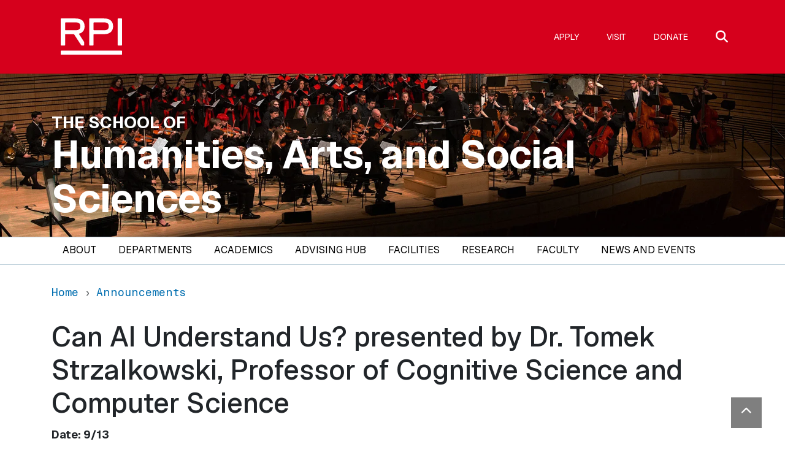

--- FILE ---
content_type: text/html; charset=UTF-8
request_url: https://hass.rpi.edu/announcements/can-ai-understand-us-presented-dr-tomek-strzalkowski-professor-cognitive-science-and
body_size: 6758
content:


<!DOCTYPE html>
<html  lang="en" dir="ltr">
  <head>
    <meta charset="utf-8" />
<meta name="description" content="Date: 9/13Location: Winslow 1140Time: 3-4pmAs AI marches on and claims more corners of our human world – from gene sequencing to creative writing to self-driving cars to population modeling, and on and on – two questions arise: Does AI understand its surroundings? Does AI understand us?" />
<link rel="canonical" href="https://hass.rpi.edu/announcements/can-ai-understand-us-presented-dr-tomek-strzalkowski-professor-cognitive-science-and" />
<meta name="Generator" content="Drupal 11 (https://www.drupal.org)" />
<meta name="MobileOptimized" content="width" />
<meta name="HandheldFriendly" content="true" />
<meta name="viewport" content="width=device-width, initial-scale=1, shrink-to-fit=no" />
<meta http-equiv="x-ua-compatible" content="ie=edge" />

          
      <link rel="apple-touch-icon" sizes="180x180" href="/themes/custom/papiermache/img/favicons/RPI_Favicon_180x180.png">
<link rel="icon" type="image/png" sizes="32x32" href="/themes/custom/papiermache/img/favicons/RPI_Favicon_32x32.png">
<link rel="icon" type="image/png" sizes="16x16" href="/themes/custom/papiermache/img/favicons/RPI_Favicon_16x16.png">
<link rel="manifest" href="/themes/custom/papiermache/img/favicons/site.webmanifest">
<link rel="mask-icon" href="/themes/custom/papiermache/img/favicons/RPI_Favicon_180x180.png" color="#d6001c">
<meta name="msapplication-TileColor" content="#d6001c">
<meta name="theme-color" content="#ffffff">
  
      <script type="application/ld+json">
{
  "@context": "https://schema.org/",
  "@type": "CollegeOrUniversity",
  "name": "Rensselaer Polytechnic Institute",
  "department": {
      "@type": "Organization",
      "name": "The School of Humanities, Arts, and Social Sciences"
  },
  "address": {
    "@type": "PostalAddress",
    "addressCountry": "US",
    "addressLocality": "Troy",
    "addressRegion": "New York",
    "postalCode": "12180",
    "streetAddress": "110 Eighth Street"
  },
  "telephone": "(518) 276-6000",
  "faxNumber": "(518) 276-6505",
  "email": "admissions@rpi.edu",
  "url": "https://hass.rpi.edu/",
  "logo": "https://hass.rpi.edu/themes/custom/papiermache/img/RPI_Logo_Default.svg",
  "photo": "https://rpi.widen.net/content/enazlhobuz/jpeg/panoramic-campus-footer.jpeg",
  "image": "https://rpi.widen.net/content/enazlhobuz/jpeg/panoramic-campus-footer.jpeg",
  "hasMap": "https://rpi.app.box.com/v/RPICampusMap",
  "diversityPolicy": "https://www.rpi.edu/about/diversity-equity-and-inclusion",
  "foundingDate": "1824",
  "hasCredential": {
    "@type": "EducationalOccupationalCredential",
    "credentialCategory": "Accreditation",
    "recognizedBy": [
      {
        "@type": "Organization",
        "name": "The Middle States Commission on Higher Education (MSCHE)"
      },
      {
        "@type": "Organization",
        "name": "ABET"
      },
      {
        "@type": "Organization",
        "name": "The Association to Advance Collegiate Schools of Business (AACSB)"
      },
      {
        "@type": "Organization",
        "name": "The National Architectural Accrediting Board (NAAB)"
      },
      {
        "@type": "Organization",
        "name": "The National Council for State Authorization Reciprocity Agreements (NC-SARA) "
      },
      {
        "@type": "Organization",
        "name": "American Chemical Society"
      }
    ]
  }
}
</script>    
      
    <title>Can AI Understand Us? presented by Dr. Tomek Strzalkowski, Professor of Cognitive Science and Computer Science | The School of Humanities, Arts, and Social Sciences</title>
    <link rel="stylesheet" media="all" href="/sites/default/files/css/css_FcrZp8Rlhl2uxHO8F6z49Cj5SyezOJMHXCD9-xBiGKs.css?delta=0&amp;language=en&amp;theme=papiermache&amp;include=eJxVyLENwCAMBMCFiJjpHRmCZLDFu2H7tMmVF4ihe-J-tIp7MjeixGebr-RvurnALuaxsXrhYeqsAuoLwyserg" />
<link rel="stylesheet" media="all" href="/sites/default/files/css/css_6XWAUYLu19IEr0WQisqI-L7vQlSIrNJ587T6HyATOuE.css?delta=1&amp;language=en&amp;theme=papiermache&amp;include=eJxVyLENwCAMBMCFiJjpHRmCZLDFu2H7tMmVF4ihe-J-tIp7MjeixGebr-RvurnALuaxsXrhYeqsAuoLwyserg" />

    <script type="application/json" data-drupal-selector="drupal-settings-json">{"path":{"baseUrl":"\/","pathPrefix":"","currentPath":"node\/5155","currentPathIsAdmin":false,"isFront":false,"currentLanguage":"en"},"pluralDelimiter":"\u0003","gtag":{"tagId":"","consentMode":false,"otherIds":[],"events":[],"additionalConfigInfo":[]},"suppressDeprecationErrors":true,"ajaxPageState":{"libraries":"eJxlzkEOwyAMBMAPkfKkaN04LilghH1Ift-cIkEvlnZWWplU3byjrYTek0bJSsiL-ZVTlUBzf-vX_rnqxkFUJfPqkCj3mfMLB84RS2hoiXvB-8PxWR101-o2yPSjXeZcIsH4By23URs","theme":"papiermache","theme_token":null},"ajaxTrustedUrl":[],"gtm":{"tagId":null,"settings":{"data_layer":"dataLayer","include_classes":false,"allowlist_classes":"","blocklist_classes":"","include_environment":false,"environment_id":"","environment_token":""},"tagIds":["GTM-TWN86N9M"]},"user":{"uid":0,"permissionsHash":"90cc09e15cea8717fe0dd8eda38417c8a2055344c0f3a1027122e17a9aecde02"}}</script>
<script src="/sites/default/files/js/js_UZ8ZM7FJisKa5d0s0I76ickUVCFjlHl4g79Z63fBNQ8.js?scope=header&amp;delta=0&amp;language=en&amp;theme=papiermache&amp;include=eJxVyEEOgCAMRNELoRzJDKYZMYU20IXeXrdsfvIfzahyBJj5J3H9HTeeFVtyeJXRcF6Si1nMGPBFqVag24xXa-cHmk4myA"></script>
<script src="/modules/contrib/google_tag/js/gtag.js?t9bq6i"></script>
<script src="/modules/contrib/google_tag/js/gtm.js?t9bq6i"></script>

  </head>
  <body class="layout-no-sidebars page-node-5155 path-node page-node-type-article">
    <a href="#main-content" class="visually-hidden focusable skip-link">
      Skip to main content
    </a>

    
<div class="rpi-hdr ">
  <div class="container">

      <nav class="navbar navbar-expand navbar-dark">
        <a class="navbar-brand rpi-hdr_logo" href="https://www.rpi.edu">
          <img alt="RPI" src="/themes/custom/papiermache/img/RPI_Logo_White.svg">
        </a>
        <div id="rpiHeaderNav" class="navbar-expand ms-auto">
          <ul class="navbar-nav rpi-header-nav ms-auto">
          <li class="nav-item">
          <a class="nav-link" href="https://apply.rpi.edu/apply/">Apply</a>
          </li>
          <li class="nav-item">
          <a class="nav-link" href="https://www.rpi.edu/visit">Visit</a>
          </li>
          <li class="nav-item">
          <a class="nav-link" href="/donate">Donate</a>
          </li>
          </ul>
        </div>
        <div class="search-form__slick search-form__slick__light">
          <i class="fas fa-search"></i>
          <form action="/search/node" method="get" id="search-block-form" accept-charset="UTF-8" class="inline-form search-form">
  <label for="rpisearch" class="sr-only">Search site</label>
  <input placeholder="Search site"
         type="search"
         id="rpisearch"
         name="keys"
         value=""
         class="rpisearch">
</form>
        </div>
      </nav>

  </div>
</div>
    
    
    <noscript><iframe src="https://www.googletagmanager.com/ns.html?id=GTM-TWN86N9M"
                  height="0" width="0" style="display:none;visibility:hidden"></iframe></noscript>

      <div class="dialog-off-canvas-main-canvas" data-off-canvas-main-canvas>
    
    

<div id="page-wrapper">
  <div id="page">
    <header id="header" class="header school-dept-header dept-header has-bg-image" role="banner" aria-label="Site header"  style="background-image: url(https://hass.rpi.edu/sites/default/files/2025-11/orchestra2-dk.jpg)">
      
        <div class="container">
                    <h2 class="site-slogan">
                        The School of
                      </h2>
          <h1 class="site-title">
            <a href="/" class="navbar-brand">
            Humanities, Arts, and Social Sciences
            </a>
          </h1>
        </div>

          </header>


        <nav class="navbar navbar-light navbar-expand-lg" id="navbar-main">
                    <div class="container">
                                    <button class="navbar-toggler navbar-toggler-right" type="button" data-bs-toggle="collapse" data-bs-target="#CollapsingNavbar" aria-controls="CollapsingNavbar" aria-expanded="false" aria-label="Toggle navigation"><span class="navbar-toggler-icon"></span></button>
              <div class="collapse navbar-collapse" id="CollapsingNavbar">
                  <div class="region region-primary-menu">
                  <nav role="navigation" aria-labelledby="block-papiermache-main-menu-menu" id="block-papiermache-main-menu" class="navigation menu--main primary-nav">
            
  <h2 class="sr-only" id="block-papiermache-main-menu-menu">Main navigation</h2>
  

        
  
    
            
        
    
    <ul id="block-papiermache-main-menu" region="primary_menu" class="clearfix nav">
            
            <li class="nav-item menu-item--collapsed">
                <a href="/about" class="nav-link" data-drupal-link-system-path="node/492">About</a>
              </li>
            
            <li class="nav-item menu-item--collapsed">
                <a href="/departments" class="nav-link" data-drupal-link-system-path="node/263">Departments</a>
              </li>
            
            <li class="nav-item">
                <a href="/academics" class="nav-link" data-drupal-link-system-path="node/487">Academics</a>
              </li>
            
            <li class="nav-item menu-item--collapsed">
                <a href="/advising" title="The Student Service Advising Hub" class="nav-link" data-drupal-link-system-path="node/624">Advising Hub</a>
              </li>
            
            <li class="nav-item menu-item--collapsed">
                <a href="/facilities" class="nav-link" data-drupal-link-system-path="node/548">Facilities</a>
              </li>
            
            <li class="nav-item">
                <a href="/research" class="nav-link" data-drupal-link-system-path="node/488">Research</a>
              </li>
            
            <li class="nav-item">
                <a href="/faculty" class="nav-link" data-drupal-link-system-path="node/489">Faculty</a>
              </li>
            
            <li class="nav-item menu-item--collapsed">
                <a href="/news-and-events" class="nav-link" data-drupal-link-system-path="node/462">News and Events</a>
              </li>
        </ul>
  



  </nav>
            </div>

                	          </div>
                                            </div>
                  </nav>

          <div class="highlighted">
        <aside class="container section clearfix" role="complementary">
            <div class="region region-highlighted">
        <div data-drupal-messages-fallback class="hidden"></div>

      </div>

        </aside>
      </div>
              <div class="region region-breadcrumb">
        <div id="block-papiermache-breadcrumbs" class="container block block-system block-system-breadcrumb-block">
  
    
      <div class="content">
        <nav role="navigation" aria-label="breadcrumb" class="my-3">
    <ol class="breadcrumb m-0" itemscope itemtype="https://schema.org/BreadcrumbList">
                <li class="breadcrumb-item" itemprop="itemListElement" itemscope itemtype="https://schema.org/ListItem">
                  <a itemprop="item" href="/" class="">
            <span itemprop="name">Home</span>
          </a>
                <meta itemprop="position" content="1" />
      </li>
                <li class="breadcrumb-item" itemprop="itemListElement" itemscope itemtype="https://schema.org/ListItem">
                  <a itemprop="item" href="/announcements" class="active">
            <span itemprop="name">Announcements</span>
          </a>
                <meta itemprop="position" content="2" />
      </li>
        </ol>
  </nav>

    </div>
  </div>

      </div>

    <div id="main-wrapper" class="layout-main-wrapper clearfix">
              <div id="main" class="container">
                    <div class="row row-offcanvas row-offcanvas-left flex-lg-row-reverse clearfix">
                                      <main class="main-content col order-last" id="content" role="main">
                            <section class="section">
                  <a id="main-content" tabindex="-1"></a>
                    <div class="region region-content">
        <div id="block-papiermache-page-title" class="block block-core block-page-title-block">
  
    
      <div class="content">
      
      <h1><span class="field field--name-title field--type-string field--label-hidden">Can AI Understand Us? presented by Dr. Tomek Strzalkowski, Professor of Cognitive Science and Computer Science</span>
</h1>
  


    </div>
  </div>
<div id="block-papiermache-content" class="block block-system block-system-main-block">
  
    
      <div class="content">
      

<article class="node node--type-article node--view-mode-full clearfix">
  <header>
    
        
      </header>
  <div class="node__content clearfix">
    
            <div class="clearfix text-formatted field field--name-body field--type-text-with-summary field--label-hidden field__item"><p><span><strong>Date: 9/13</strong></span></p><p><span><strong>Location: Winslow 1140</strong></span></p><p><span><strong>Time: 3-4pm</strong></span></p><p><span>As AI marches on and claims more corners of our human world – from gene sequencing to creative writing to self-driving cars to population modeling, and on and on – two questions arise: Does AI understand its surroundings? Does AI understand us?</span></p><p><span>While the Large Language Models (LLMs) and their multimedia cousins can answer complex questions, solve math puzzles, write A-grade essays, masquerade as Tom Cruise, create astonishing art, and even hold seemingly purposeful conversations, do they really know what they’re doing? Do they understand the impact they are having on human beings and society? Many people, including scientists and politicians, have sounded the alarm about baked-in biases that create unintended consequences. If the progress of AI cannot be stopped, can the technology be tamed and made aware of its fragile surroundings?</span></p><p><span>In this Tetherless World Constellation talk, Professor Strzalkoski will give a brief overview of his wide-ranging research program that he and his students have pursued over the years with the goal of answering some of these questions. He will focus primarily on the issues of human-machine interaction with perspectives drawing from the social sciences, social media, and serious games.</span></p><p><span>Dr. Tomek Strzalkowski is Professor of Cognitive Science and Computer Science at Rensselaer Polytechnic Institute (RPI) where he directs the Language and Cognition Artificial Intelligence lab (</span><a href="http://lacailab.cogsci.rpi.edu/">lacailab.cogsci.rpi.edu</a><span>). Prior to joining RPI in 2019, he was a Professor of Computer Science and Director of the University at Albany’s Institute for Informatics, Logics, and Security Studies. Between 1994 and 2000, he was a Principal Scientist at General Electric (GE) Research &amp; Development in Niskayuna, heading the Natural Language Group. Before arriving at GE, he was research faculty at the Courant Institute of New York University. Professor Strzalkowski has done research in computational linguistics and sociolinguistics, information retrieval, question-answering, human-computer dialogue, serious games, social media analytics, formal semantics, and reversible grammars. He serves on the Editorial Board of the Journal of Natural Language Engineering and is a fellow of the Association for Computational Linguistics.</span></p><p>&nbsp;</p><p>Meeting link:</p><p><a href="https://rensselaer.webex.com/rensselaer/j.php?MTID=m1bcec4ab2d3ea0fd20367f35eea3dcb8">https://rensselaer.webex.com/rensselaer/j.php?MTID=m1bcec4ab2d3ea0fd20367f35eea3dcb8</a></p><p>&nbsp;</p><p>Meeting number:</p><p>2623 205 6497</p><p>&nbsp;</p><p>Meeting password:</p><p>mMn7RsE6CW5</p><p>&nbsp;</p><p>Join from a video or application</p><p><span>Dial </span><a href="mailto:26232056497@webex.com"><span>26232056497@webex.com</span></a></p><p>You can also dial <a href="https://173.243.2.68"><span>173.243.2.68</span></a> and enter your meeting number.</p></div>
      


      </div>

  
</article>

    </div>
  </div>

      </div>

                </section>
              </main>
          </div>
        </div>
          </div>
        <footer class="site-footer">
              <div class="container">
                            </div>
          </footer>
  </div>
</div>




  </div>

    
    
    <a href="#" class="back-to-top" rel="nofollow">
  <i class="fa fa-chevron-up"></i>
  <span class="sr-only">Back to top</span>
</a>

<footer class="rpi-footer">
  <div class="container">
    <div class="row">
      <div class="col-lg-4 rpi-seal py-md-3">
        <img alt="RPI" src="/themes/custom/papiermache/img/RPI_Logo_White.svg" />
        <address>
          <div class="org">Rensselaer Polytechnic Institute</div>
          <div class="addr">
            <div class="street-address">
              110 Eighth Street |
              Troy, NY USA 12180
            </div>
          </div>
          <div class="tel"><a href="tel:15182766000">(518) 276-6000</a></div>
          <div class="contact-us">
            <a href="https://info.rpi.edu/contactus">Contact Us</a>
          </div>
        </address>        
        
      </div>
      
      <div class="col-lg-8">
        <div class="bottom-bit">
          <nav class="nav footer-nav">
            <div class="footer-nav-policies">
              <span>Policies:</span>
              <a class="" target="_blank" href="https://www.rpi.edu/ocec">
                Media</a>
              <a class="" target="_blank" href="https://policy.rpi.edu/policy/web-privacy-policy">
                Web Privacy</a>
              <a class="" target="_blank" href="https://sexualviolence.rpi.edu/">
                Title IX</a>
            </div>
          </nav>
          <nav class="nav footer-nav">
            <a class="" target="_blank" href="https://provost.rpi.edu/institutional-research-and-assessment/student-consumer-information">
              Student Consumer Information</a>
            <a class="" target="_blank" href="https://policy.rpi.edu/policy/web-accessibility-standards">
              Accessibility</a>  
          </nav>          
          <p>
            Copyright © 2026 Rensselaer Polytechnic Institute (RPI)
          </p> 
          <p>
            RPI is committed to the cultivation of a community that is welcoming, inclusive, and above all values learning. RPI prohibits discrimination on the basis of race, color, religion, sex, sexual orientation or gender identity, national origin, disability status, protected veteran status, or other characteristic protected by law.
          </p>  
        </div>
      </div>
    </div>
  </div>
</footer>
          
    <script src="/core/assets/vendor/jquery/jquery.min.js?v=4.0.0-rc.1"></script>
<script src="/sites/default/files/js/js_Ml4rBJQKYugY8LZKPk59T8TJS7TJ47BxAMnFY4I2ee8.js?scope=footer&amp;delta=1&amp;language=en&amp;theme=papiermache&amp;include=eJxVyEEOgCAMRNELoRzJDKYZMYU20IXeXrdsfvIfzahyBJj5J3H9HTeeFVtyeJXRcF6Si1nMGPBFqVag24xXa-cHmk4myA"></script>

  </body>
</html>
